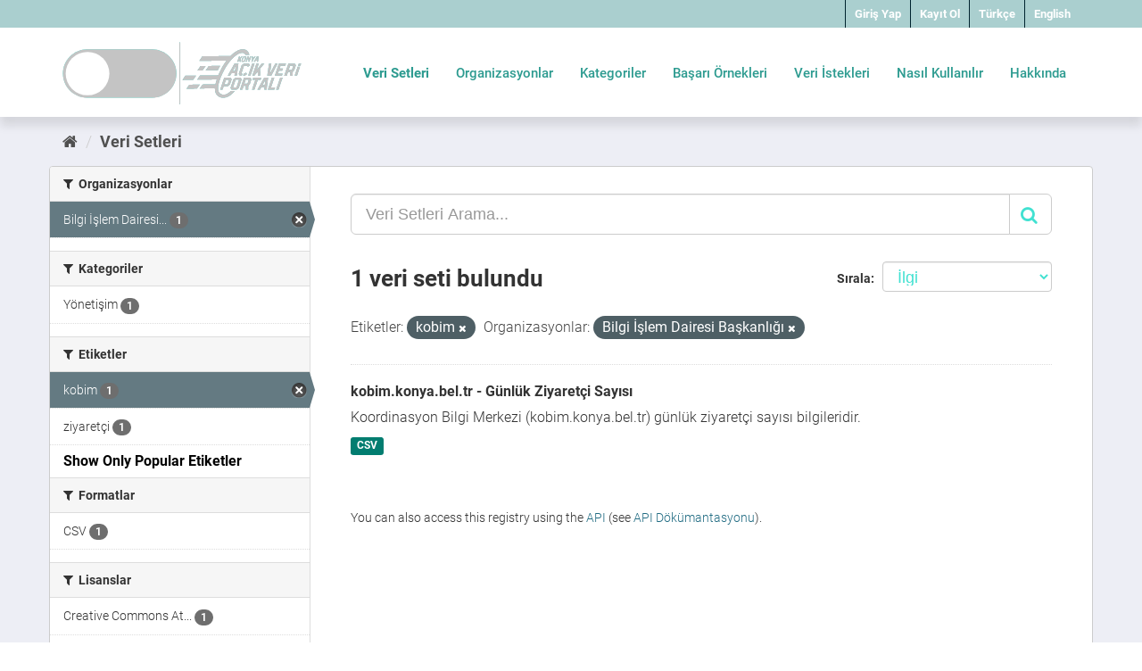

--- FILE ---
content_type: text/html; charset=utf-8
request_url: https://acikveri.konya.bel.tr/dataset/?_tags_limit=0&tags=kobim&organization=bilgi-islem-dairesi-baskanligi
body_size: 5215
content:
<!DOCTYPE html>
<!--[if IE 9]> <html lang="tr" class="ie9"> <![endif]-->
<!--[if gt IE 8]><!--> <html lang="tr"> <!--<![endif]-->
  <head>
    <meta charset="utf-8" />
      <meta name="generator" content="ckan 2.9.5" />
      <meta name="viewport" content="width=device-width, initial-scale=1.0">
    <title>Veri Seti - Konya Büyükşehir Belediyesi Açık Veri Platformu</title>

    
    <link rel="shortcut icon" href="/base/images/ckan.ico" />
    
    
      
      
      
      
    
    
    


    
      
      
    

    
    <link href="/webassets/base/a8f0260b_main.css" rel="stylesheet"/>
<link href="/webassets/ckanext-geoview/77c3ca23_geo-resource-styles.css" rel="stylesheet"/>
    
  </head>

  
  <body data-site-root="https://acikveri.konya.bel.tr/" data-locale-root="https://acikveri.konya.bel.tr/" >

    
    <div class="sr-only sr-only-focusable"><a href="#content">İçeriğe geç</a></div>
  

  
     
<link rel="stylesheet" href="/base/anasayfa/css/swiper/swiper-bundle.css">
<link rel="stylesheet" href="/base/anasayfa/css/custom.css?v=2.4">
<link rel="stylesheet" href="/base/anasayfa/font/acikveri/fonts.css">

 
<header class="account-masthead">
<!-- Global site tag (gtag.js) - Google Analytics -->
<script async src="https://www.googletagmanager.com/gtag/js?id=G-FSB38D2H79"></script>
<script>
  window.dataLayer = window.dataLayer || [];
  function gtag(){dataLayer.push(arguments);}
  gtag('js', new Date());
 
  gtag('config', 'G-FSB38D2H79');
</script>
<!-- Yandex.Metrika counter -->
<script type="text/javascript" >
   (function(m,e,t,r,i,k,a){m[i]=m[i]||function(){(m[i].a=m[i].a||[]).push(arguments)};
   m[i].l=1*new Date();k=e.createElement(t),a=e.getElementsByTagName(t)[0],k.async=1,k.src=r,a.parentNode.insertBefore(k,a)})
   (window, document, "script", "https://mc.yandex.ru/metrika/tag.js", "ym");
 
   ym(85800930, "init", {
        clickmap:true,
        trackLinks:true,
        accurateTrackBounce:true,
        webvisor:true
   });
</script>
<noscript><div><img src="https://mc.yandex.ru/watch/85800930" style="position:absolute; left:-9999px;" alt="" /></div></noscript>
<!-- /Yandex.Metrika counter -->

  <div class="container">
     
    <nav class="account not-authed ">
      <ul class="list-unstyled">
        
        <li><a href="/user/login">Giriş Yap</a></li>
        
        <li><a href="/user/register">Kayıt Ol</a></li>
         
         
        
 
 
   
    
      <li>
              <a href="/tr/dataset/?_tags_limit=0&amp;tags=kobim&amp;organization=bilgi-islem-dairesi-baskanligi" >Türkçe</a>
            </li>
    
      <li>
              <a href="/en/dataset/?_tags_limit=0&amp;tags=kobim&amp;organization=bilgi-islem-dairesi-baskanligi" >English</a>
            </li>
    
   
  
 
        
      </ul>
    </nav>
     
  </div>
</header>



<header>
    
  <div class="container" >
    <div class="main-menu-wrapper">
      <!--Mobil Menu Button-->
      <div class="mobil-menu-button-container">
        <span class="mdi mdi-menu burger-menu"></span>

      </div>
      <div class="logo-container">
        
        
        <a class="logo" href="/">
          
         
         
         <section class="site-logo-section">
          <img class="bottom" src="/base/anasayfa/img/logo/logo1.svg"  alt="Konya Büyükşehir Belediyesi Açık Veri Platformu" title="Konya Büyükşehir Belediyesi Açık Veri Platformu"/>
          <img class="top" src="/base/anasayfa/img/logo/logo2.svg"  alt="Konya Büyükşehir Belediyesi Açık Veri Platformu" title="Konya Büyükşehir Belediyesi Açık Veri Platformu"/>
        </section>
        
          
          
        </a>
        
        
        
        

      </div>
      <div class="main-menu-container">
        
       <ul class="main-menu-list">
          
  <li class="active"><a href="/dataset/">Veri Setleri</a></li><li><a href="/organization/">Organizasyonlar</a></li><li><a href="/group/">Kategoriler</a></li><li><a href="/showcase">Başarı Örnekleri</a></li><li><a href="/datarequest">Veri İstekleri</a></li>

          <li id="menu_userGuide"><a href="/tr/user-guide">Nasıl Kullanılır</a></li>
  <li id="menu_about"><a href="/tr/about">Hakkında</a></li>
        </ul>
        
  
      </div>

    </div>
  </div>

  <!--Mobil Menu Content-->
  <div class="mobil-menu-wrapper">

    <div class="mobil-menu-content">
      
     <ul class="mobil-menu-list">
         <li class="active"><a href="/dataset/">Veri Setleri</a></li><li><a href="/organization/">Organizasyonlar</a></li><li><a href="/group/">Kategoriler</a></li><li><a href="/showcase">Başarı Örnekleri</a></li> 
          <li><a href="/tr/user-guide">Nasıl Kullanılır</a></li>
  <li id="menu_about"><a href="/tr/about">Hakkında</a></li>
     </ul>
       

    </div>
    <span class="mdi mdi-close burger-menu-close"></span>
    <div class="mobil-menu-btn-container">
      <a href="/tr/user/register" class="btn btn-md brand-btn">Kayıt Ol</button></a>
      <a href="/tr/user/login" class="btn btn-md brand-str-btn">Giriş Yap</button></a>

    </div>

  </div>

</header>



  
    <div class="main">
      <div id="content" class="container">
        
          
            <div class="flash-messages">
              
                
              
            </div>
          

          
            <div class="toolbar" role="navigation" aria-label="Breadcrumb">
              
                
                  <ol class="breadcrumb">
                    
<li class="home"><a href="/" aria-label="Ana Sayfa"><i class="fa fa-home"></i><span> Ana Sayfa</span></a></li>
                    
  <li class="active"><a href="/dataset/">Veri Setleri</a></li>

                  </ol>
                
              
            </div>
          

          <div class="row wrapper">
            
            
            

            
              <aside class="secondary col-sm-3">
                
                
  <div class="filters">
    <div>
      
        

    
    
	
	    
	    
		<section class="module module-narrow module-shallow">
		    
			<h2 class="module-heading">
			    <i class="fa fa-filter"></i>
			    
			    Organizasyonlar
			</h2>
		    
		    
			
			    
				<nav aria-label="Organizasyonlar">
				    <ul class="list-unstyled nav nav-simple nav-facet">
					
					    
					    
					    
					    
					    <li class="nav-item active">
						<a href="/dataset/?_tags_limit=0&amp;tags=kobim" title="Bilgi İşlem Dairesi Başkanlığı">
						    <span class="item-label">Bilgi İşlem Dairesi...</span>
						    <span class="hidden separator"> - </span>
						    <span class="item-count badge">1</span>
						</a>
					    </li>
					
				    </ul>
				</nav>

				<p class="module-footer">
				    
					
				    
				</p>
			    
			
		    
		</section>
	    
	
    

      
        

    
    
	
	    
	    
		<section class="module module-narrow module-shallow">
		    
			<h2 class="module-heading">
			    <i class="fa fa-filter"></i>
			    
			    Kategoriler
			</h2>
		    
		    
			
			    
				<nav aria-label="Kategoriler">
				    <ul class="list-unstyled nav nav-simple nav-facet">
					
					    
					    
					    
					    
					    <li class="nav-item">
						<a href="/dataset/?_tags_limit=0&amp;tags=kobim&amp;organization=bilgi-islem-dairesi-baskanligi&amp;groups=yonetisim" title="">
						    <span class="item-label">Yönetişim</span>
						    <span class="hidden separator"> - </span>
						    <span class="item-count badge">1</span>
						</a>
					    </li>
					
				    </ul>
				</nav>

				<p class="module-footer">
				    
					
				    
				</p>
			    
			
		    
		</section>
	    
	
    

      
        

    
    
	
	    
	    
		<section class="module module-narrow module-shallow">
		    
			<h2 class="module-heading">
			    <i class="fa fa-filter"></i>
			    
			    Etiketler
			</h2>
		    
		    
			
			    
				<nav aria-label="Etiketler">
				    <ul class="list-unstyled nav nav-simple nav-facet">
					
					    
					    
					    
					    
					    <li class="nav-item active">
						<a href="/dataset/?_tags_limit=0&amp;organization=bilgi-islem-dairesi-baskanligi" title="">
						    <span class="item-label">kobim</span>
						    <span class="hidden separator"> - </span>
						    <span class="item-count badge">1</span>
						</a>
					    </li>
					
					    
					    
					    
					    
					    <li class="nav-item">
						<a href="/dataset/?_tags_limit=0&amp;tags=kobim&amp;organization=bilgi-islem-dairesi-baskanligi&amp;tags=ziyaret%C3%A7i" title="">
						    <span class="item-label">ziyaretçi</span>
						    <span class="hidden separator"> - </span>
						    <span class="item-count badge">1</span>
						</a>
					    </li>
					
				    </ul>
				</nav>

				<p class="module-footer">
				    
					<a href="/dataset/?tags=kobim&amp;organization=bilgi-islem-dairesi-baskanligi" class="read-more">Show Only Popular Etiketler</a>
				    
				</p>
			    
			
		    
		</section>
	    
	
    

      
        

    
    
	
	    
	    
		<section class="module module-narrow module-shallow">
		    
			<h2 class="module-heading">
			    <i class="fa fa-filter"></i>
			    
			    Formatlar
			</h2>
		    
		    
			
			    
				<nav aria-label="Formatlar">
				    <ul class="list-unstyled nav nav-simple nav-facet">
					
					    
					    
					    
					    
					    <li class="nav-item">
						<a href="/dataset/?_tags_limit=0&amp;tags=kobim&amp;organization=bilgi-islem-dairesi-baskanligi&amp;res_format=CSV" title="">
						    <span class="item-label">CSV</span>
						    <span class="hidden separator"> - </span>
						    <span class="item-count badge">1</span>
						</a>
					    </li>
					
				    </ul>
				</nav>

				<p class="module-footer">
				    
					
				    
				</p>
			    
			
		    
		</section>
	    
	
    

      
        

    
    
	
	    
	    
		<section class="module module-narrow module-shallow">
		    
			<h2 class="module-heading">
			    <i class="fa fa-filter"></i>
			    
			    Lisanslar
			</h2>
		    
		    
			
			    
				<nav aria-label="Lisanslar">
				    <ul class="list-unstyled nav nav-simple nav-facet">
					
					    
					    
					    
					    
					    <li class="nav-item">
						<a href="/dataset/?_tags_limit=0&amp;tags=kobim&amp;organization=bilgi-islem-dairesi-baskanligi&amp;license_id=cc-by" title="Creative Commons Attribution 3.0">
						    <span class="item-label">Creative Commons At...</span>
						    <span class="hidden separator"> - </span>
						    <span class="item-count badge">1</span>
						</a>
					    </li>
					
				    </ul>
				</nav>

				<p class="module-footer">
				    
					
				    
				</p>
			    
			
		    
		</section>
	    
	
    

      
    </div>
    <a class="close no-text hide-filters"><i class="fa fa-times-circle"></i><span class="text">close</span></a>
  </div>

              </aside>
            

            
              <div class="primary col-sm-9 col-xs-12" role="main">
                
                
  <section class="module">
    <div class="module-content">
      
        
      
      
        
        
        







<form id="dataset-search-form" class="search-form" method="get" data-module="select-switch">

  
    <div class="input-group search-input-group">
      <input aria-label="Veri Setleri Arama..." id="field-giant-search" type="text" class="form-control input-lg" name="q" value="" autocomplete="off" placeholder="Veri Setleri Arama...">
      
      <span class="input-group-btn">
        <button class="btn btn-default btn-lg" type="submit" value="search" aria-label="Gönder">
          <i class="fa fa-search"></i>
        </button>
      </span>
      
    </div>
  

  
    <span>
  
  

  
  
  
  <input type="hidden" name="tags" value="kobim" />
  
  
  
  
  
  <input type="hidden" name="organization" value="bilgi-islem-dairesi-baskanligi" />
  
  
  
  </span>
  

  
    
      <div class="form-select form-group control-order-by">
        <label for="field-order-by">Sırala</label>
        <select id="field-order-by" name="sort" class="form-control">
          
            
              <option value="score desc, metadata_modified desc" selected="selected">İlgi</option>
            
          
            
              <option value="title_string asc">İsme Göre Artan</option>
            
          
            
              <option value="title_string desc">İsme Göre Azalan</option>
            
          
            
              <option value="metadata_modified desc">Son Düzenlenen</option>
            
          
            
              <option value="views_recent desc">Popüler</option>
            
          
        </select>
        
        <button class="btn btn-default js-hide" type="submit">Git</button>
        
      </div>
    
  

  
    
      <h1>

  
  
  
  

1 veri seti bulundu</h1>
    
  

  
    
      <p class="filter-list">
        
          
          <span class="facet">Etiketler:</span>
          
            <span class="filtered pill">kobim
              <a href="/dataset/?_tags_limit=0&amp;organization=bilgi-islem-dairesi-baskanligi" class="remove" title="Sil"><i class="fa fa-times"></i></a>
            </span>
          
        
          
          <span class="facet">Organizasyonlar:</span>
          
            <span class="filtered pill">Bilgi İşlem Dairesi Başkanlığı
              <a href="/dataset/?_tags_limit=0&amp;tags=kobim" class="remove" title="Sil"><i class="fa fa-times"></i></a>
            </span>
          
        
      </p>
      <a class="show-filters btn btn-default">Sonuçları Filtrele</a>
    
  

</form>




      
      
        

  
    <ul class="dataset-list list-unstyled">
    	
	      
	        






  <li class="dataset-item">
    
      <div class="dataset-content">
        
          <h2 class="dataset-heading">
            
              
            
            
		<a href="/dataset/kobim-konya-bel-tr-gunluk-ziyaretci-sayisi">kobim.konya.bel.tr - Günlük Ziyaretçi Sayısı</a>
            
            
              
              

            
          </h2>
        
        
          
        
        
          
            <div>Koordinasyon Bilgi Merkezi (kobim.konya.bel.tr) günlük ziyaretçi sayısı bilgileridir.</div>
          
        
      </div>
      
        
          
            <ul class="dataset-resources list-unstyled">
              
                
                <li>
                  <a href="/dataset/kobim-konya-bel-tr-gunluk-ziyaretci-sayisi" class="label label-default" data-format="csv">CSV</a>
                </li>
                
              
            </ul>
          
        
      
    
  </li>

	      
	    
    </ul>
  

      
    </div>

    
      
    
  </section>

  
    <section class="module">
      <div class="module-content">
        
          <small>
            
            
            
          You can also access this registry using the <a href="/api/3">API</a> (see <a href="http://docs.ckan.org/en/2.9/api/">API Dökümantasyonu</a>).
          </small>
        
      </div>
    </section>
  

              </div>
            
          </div>
        
      </div>
    </div>
  
    


 
<footer class="footer-16371">
   <div class="container">
      <div class="row justify-content-center">
         <div class="col text-center">
            <div class="footer-site-logo mb-4">
			<img alt="Konya Buyukşehir Belediyesi Açık Veri Portalı" style=" width:250px;" src="/base/anasayfa/img/content/kbb_benimsehrim.png">
               
               <p>Bilgi İşlem Dairesi Başkanlığı
               </p>
               
            </div>
            <ul class="list-unstyled nav-links mb-5">
               <li><a href="/tr/faq">SSS</a></li>
               <li><a href="/tr/contact">İletişim</a></li>
               <li><a href="/tr/datarequest">Veri İsteği</a></li>
               <li><a href="/tr/showcase">Başarı Hikayeleri</a></li>
               <li>
                  <a target="_blank" href="/base/Acik Veri Stratejisi El Kitabi.pdf">Açık Veri Stratejisi</a>
                  
               </li>
               <li><a href="/tr/privacy_policy">Gizlilik Politikası</a></li>
               <li><a href="/tr/terms-of-use">Kullanım Koşulları</a></li>
               <li><a href="/tr/license">Lisans</a></li>
            </ul>
            <div class="social mb-4">
               <h3> Bağlantıda Kalalım </h3>
               <ul class="list-unstyled">
                  <li class="tw"><a href="https://twitter.com/konyabuyuksehir"><span class="icon-twitter"></span></a></li>
                  <li class="in"><a href="https://www.instagram.com/konyabuyuksehir/"><span class="icon-instagram"></span></a></li>
                  <li class="fb"><a href="https://www.facebook.com/konyabuyuksehir"><span class="icon-facebook"></span></a></li>
                  <li class="you"><a href="https://www.youtube.com/channel/UC_4nHId6II3WyrS2dVxOxbA"><span class="icon-youtube"></span></a></li>
                  
                  
                   
               </ul>
            </div>
            <div class="copyright">
               <p class="mb-0">
                  <img alt="Creative Commons Lisansı" style=" width:65px;" src="/base/images/cc_logo_white.png?v=1.0">
            
            <div class="row justify-content-center">
               
               <p style=" margin-bottom: 0; text-align: center;">Bu site altında yer alan tüm materyaller aksi belirtilmedikçe <a rel="license" href="http://creativecommons.org/licenses/by/4.0/" target="_blank" style="color:#fff;font-weight:700;"> Creative Commons Atıf 4.0 Uluslararası Lisansı</a> ile <a target="_blank" style="color:#fff;font-weight:700;" href="https://www.Konya.bel.tr">Konya Büyükşehir Belediyesi</a> tarafından lisanslanmıştır.</p>
               
            </div>
            <div class="row justify-content-center">
               <a href="https://ckan.org/" target="_blank"  > <img alt="" src="/base/anasayfa/img/logo/ckan-seeklogo-com.svg" class="img"></a>
            </div>
            </p>
			</div>
         </div>
      </div>
   </div>
   </div>
   
   
   
   <div id="overlay"></div>
   <div id="modal-overlay"></div>
   
</footer>

  
  
  
  
    
  
  
    

      

    
    
    <link href="/webassets/vendor/f3b8236b_select2.css" rel="stylesheet"/>
<link href="/webassets/vendor/0b01aef1_font-awesome.css" rel="stylesheet"/>
    <script src="/webassets/vendor/d8ae4bed_jquery.js" type="text/javascript"></script>
<script src="/webassets/vendor/b9b6193e_vendor.js" type="text/javascript"></script>
<script src="/webassets/vendor/580fa18d_bootstrap.js" type="text/javascript"></script>
<script src="/webassets/base/15a18f6c_main.js" type="text/javascript"></script>
<script src="/webassets/base/266988e1_ckan.js" type="text/javascript"></script>
<script src="/webassets/base/cd2c0272_tracking.js" type="text/javascript"></script>
  </body>
</html>

--- FILE ---
content_type: text/css; charset=utf-8
request_url: https://acikveri.konya.bel.tr/base/anasayfa/css/custom.css?v=2.4
body_size: 10441
content:
 @import url("materialdesignicons.min.css");
 @import url("fonts/icomoon/style.css");
 
 .brand-btn {
     border-radius: 5px;
     background-color: #0069cc;
     color: #fff;
}
 .module-narrow .nav {
     display: block;
}
 .brand-btn:hover {
     box-shadow: 0 4px 20px 0 rgba(0, 0, 0, 0.1);
     color: #fff;
}
 .brand-str-btn:hover {
     box-shadow: 0 4px 20px 0 rgba(0, 0, 0, 0.1);
     color: #0069cc;
}
 .brand-str-btn {
     background-color: #fff;
     border-radius: 5px;
     border: 1px solid #0069cc;
     color: #0069cc;
}
 #overlay, #modal-overlay {
     position: fixed;
     width: 100%;
     height: 100%;
     top: 0;
     left: 0;
     background: #000;
     opacity: 0.5;
     display: none;
     z-index: 99;
}
 #overlay.active, #modal-overlay.active {
     display: block;
}
 #modal-overlay {
     z-index: 101;
}
 @keyframes menu-open {
     0% {
         width: 45%;
    }
     100% {
         width: 66%;
    }
}
 @keyframes menu-close {
     0% {
         width: 66%;
    }
     100% {
         width: 45%;
    }
}
/* Extra small devices (portrait phones, less than 576px)*/
 @media (max-width: 319.98px) {
     .wrapper:before {
         background-image: url(../img/logo/logo.svg);
         background-size: 16rem 5rem;
         width: 16rem;
         height: 5rem;
         content: "";
         display: block;
         margin-top: 5rem;
    }
     .wrapper:after {
         content: "Ekran Çözünürlüğünüz Desteklenmiyor.";
         display: flex;
         flex-wrap: wrap;
         align-content: center;
         font-size: 1.5rem;
         text-align: center;
         margin-top: 2rem;
         font-weight: 600;
    }
     header, main, footer {
         display: none;
    }
}
 @media (min-width: 320px) and (max-width: 577.98px) {
     .footer-menu {
         flex-direction: column;
         align-items: center;
    }
     .footer-menu a {
         padding: 10px;
    }
     footer {
         height: auto !important;
    }
     .bg-brand-color {
         background-color: #0069cc;
    }
     header .main-menu-container {
         display: none;
    }
     header .main-menu-container, .main-menu-login {
         display: none;
    }
     header .burger-menu {
         padding-left: 16px;
    }
     header .main-menu-wrapper {
         display: block;
         align-items: center;
         width: 100%;
    }
     header .mobil-menu-wrapper {
         position: fixed;
         display: none;
         z-index: 9999999999;
         background-color: #fff;
         animation-duration: 0.8s;
         animation-name: menu-open;
         height: 100%;
         width: 66%;
    }
     header .mobil-menu-wrapper.active {
         display: block;
    }
     header .mobil-menu-btn-container {
         display: flex;
         justify-content: space-evenly;
    }
     header .mobil-menu-content {
         margin-top: 100px;
    }
     header .mobil-menu-list li {
         border-bottom: 1px solid #d4d0d0;
         margin-bottom: 15px;
    }
     header .mobil-menu-wrapper span {
         right: 0px;
         position: absolute;
         top: 0px;
         background-color: #0069cc;
         font-size: 2rem;
         color: #fff;
         opacity: 0.8;
         height: 100px;
    }
     header .mobil-menu-wrapper span::before {
         margin-top: 45px;
    }
     header .mobil-menu-list li a {
         font-family: Roboto;
         font-size: 1rem;
         font-weight: 600;
         font-stretch: normal;
         font-style: normal;
         line-height: normal;
         letter-spacing: normal;
         color: #404040;
         text-decoration: none;
         display: inline-block;
         padding-bottom: 15px;
         width: 100%;
    }
     header .logo-container {
         display: inline-block;
         text-align: center;
         width: 92%;
         position: absolute;
         top: 4px;
    }
     header .logo-container img {
         width: 130px;
         margin-top: 15px;
    }
     header .mobil-menu-list {
         list-style: none;
    }
     header .mobil-menu-content-container, .mobil-menu-button-container {
         display: block;
         position: absolute;
         top: 15px;
    }
     body>header {
         max-height: 80px;
         min-height: 80px;
         width: 100%;
         display: flex;
    }
     .main-menu-container {
         display: none;
    }
     header .mobil-menu-button-container span {
         font-size: 2.1rem;
         color: #0d65d8 
    }
     .organization-group, .dataset-group {
         display: flex;
         position: relative;
         width: 50%;
    }
     .organization-group a {
         height: 62px;
         object-fit: contain;
         border-radius: 25px;
         box-shadow: 0 2px 10px 0 rgba(0, 0, 0, 0.1);
         background-color: #edeef5;
         width: 100%;
         display: block;
         text-align: center;
         text-decoration: none;
         cursor: pointer;
    }
     .dataset-group a {
         height: 62px;
         object-fit: contain;
         border-radius: 25px;
         box-shadow: 0 2px 10px 0 rgba(0, 0, 0, 0.1);
         background-color: #edeef5;
         width: 100%;
         display: block;
         text-align: center;
         text-decoration: none;
         cursor: pointer;
    }
     .organization-group {
         margin-right: 18px;
    }
     .organization-number, .organization-text, .dataset-number, .dataset-text {
         display: block;
         width: 100%;
         font-family: Roboto;
         font-size: 14px;
         font-weight: 600;
         font-stretch: normal;
         font-style: normal;
         letter-spacing: normal;
         color: #2c978c;
    }
     .organization-number, .dataset-number {
         font-size: 25px;
         margin-bottom: -3px;
    }
     .slide-btn-container {
         margin-top: 17px;
         display: flex;
    }
     .swiper-button-prev, .swiper-button-next {
    }
    .swiper-button-prev, .swiper-container-rtl .swiper-button-next {
         left: auto;
         right: 50px;
    }
    .swiper-button-prev, .swiper-button-next {
         top: 85%;
    }
     .home-page-white-content-wrapper {
         height: 100%;
         background-color: #f9f9f9;
         width: 100%;
         position: relative;
         z-index: 999;
         margin-top: 0px;
    }
     .swiper-pagination-fraction, .swiper-pagination-custom, .swiper-container-horizontal>.swiper-pagination-bullets {
         bottom: -3px;
         width: 100%;
    }
     .swiper-slide {
         padding-top: 18px !important; 
     padding-bottom: 18px;
    }
     .home-page-slider-wrapper>.container>.swiper-container>.swiper-pagination-bullets {
         position:absolute;
    }
     .swiper-pagination-bullet {
         cursor: pointer;
         width: 20px;
         height: 20px;
         display: inline-block;
         border-radius: 100%;
         background: #2d9b90;
         opacity: 1;
    }
     .swiper-pagination-bullet-active {
         opacity: 1;
         background: #fff;
        /*border: 3px solid #d8d8d8;
         */
         box-shadow: 0 10px 10px 0 rgba(0, 0, 0, 0.2);
    }
     .home-page-search-wrapper {
         position: absolute;
         right: 3px;
         top: 25px;
         width: 98%;
         z-index: 9999;
    }
     .search-input::-webkit-input-placeholder {
        /* Edge */
         font-family: Roboto;
         font-size: 18px;
         font-weight: 500;
         font-stretch: normal;
         font-style: normal;
         line-height: normal;
         letter-spacing: normal;
         color: #b0b0b0;
         padding-left: 10px;
    }
     .search-input:-ms-input-placeholder {
        /* Internet Explorer 10-11 */
         font-family: Roboto;
         font-size: 18px;
         font-weight: 500;
         font-stretch: normal;
         font-style: normal;
         line-height: normal;
         letter-spacing: normal;
         color: #b0b0b0;
         padding-left: 10px;
    }
     .search-input::placeholder {
         font-family: Roboto;
         font-size: 18px;
         font-weight: 500;
         font-stretch: normal;
         font-style: normal;
         line-height: normal;
         letter-spacing: normal;
         color: #b0b0b0;
         padding-left: 10px;
    }
     .search-input {
         padding: 14px;
         height: 39px;
    }
     .organization-group, .dataset-group {
         display: flex;
         position: relative;
         width: 50%;
    }
     .home-page-slider-wrapper {
         min-height: 412px;
         background-color: #AACFCF;
         width: 100%;
         background-size: cover;
    }
     .footer-14398 {
         background: url('../img/slider/home/background.svg') no-repeat;
         width: 100%;
         background-size: cover;
    }
     .swiper-container {
         width: 100%;
         height: 525px;
    }
     .slide-one-img, .slide-two-img {
         width: 142px;
    }
    /*#endregion*/
}
 @media(min-width:320px) and (max-width:395px) {
     header .logo-container img {
         width: 130px;
         margin-top: 15px;
         margin-left: 25px;
    }
}
 @media (min-width:320px) and (max-width:478px) {
     header .logo-container {
         display: inline-block;
         text-align: center;
         position: absolute;
    }
     header .logo-container img {
         width: 130px;
         margin-top: 15px;
    }
}
 @media (min-width: 576px) and (max-width: 767.98px) {
     .bg-brand-color {
         background-color: #0069cc;
    }
     header .burger-menu {
         padding-left: 16px;
    }
     header .main-menu-wrapper {
         display: block;
         align-items: center;
         width: 100%;
    }
     .container {
         max-width: 100%;
    }
     header .mobil-menu-wrapper {
         position: fixed;
         display: none;
         z-index: 999;
         background-color: #fff;
         animation-duration: 0.8s;
         animation-name: menu-open;
         height: 100%;
         width: 66%;
    }
     header .mobil-menu-wrapper.active {
         display: block;
    }
     header .mobil-menu-btn-container {
         display: flex;
         justify-content: space-evenly;
    }
     header .mobil-menu-content {
         margin-top: 100px;
    }
     header .mobil-menu-list li {
         border-bottom: 1px solid #d4d0d0;
         margin-bottom: 15px;
    }
     header .mobil-menu-wrapper span {
         right: 0px;
         position: absolute;
         top: 0px;
         background-color: #0069cc;
         font-size: 2rem;
         color: #fff;
         opacity: 0.8;
         height: 100px;
    }
     header .mobil-menu-wrapper span::before {
         margin-top: 45px;
    }
     header .mobil-menu-list li a {
         font-family: Roboto;
         font-size: 1rem;
         font-weight: 600;
         font-stretch: normal;
         font-style: normal;
         line-height: normal;
         letter-spacing: normal;
         color: #404040;
         text-decoration: none;
         display: inline-block;
         padding-bottom: 15px;
         width: 100%;
    }
     header .logo-container {
         display: inline-block;
         text-align: center;
         width: 95%;
    }
     header .logo-container img {
         width: 138px;
         margin-top: 15px;
    }
     header .mobil-menu-list {
         list-style: none;
    }
     header .mobil-menu-content-container, .mobil-menu-button-container {
         display: block;
         position: absolute;
    }
     body>header {
         max-height: 80px;
         min-height: 80px;
         width: 100%;
         display: flex;
    }
     .main-menu-container {
         display: none;
    }
     header .mobil-menu-button-container span {
         font-size: 2.1rem;
         color: #0d65d8 
    }
    /*#region Home Page Slide*/
     .organization-group, .dataset-group {
         display: flex;
         position: relative;
         width: 50%;
    }
     .organization-group a{
         height: 62px;
         object-fit: contain;
         border-radius: 25px;
         box-shadow: 0 2px 10px 0 rgba(0, 0, 0, 0.1);
         background-color: #edeef5 ;
         width: 100%;
         display: block;
         text-align: center;
         text-decoration: none;
         cursor: pointer;
    }
     .dataset-group a {
         height: 62px;
         object-fit: contain;
         border-radius: 25px;
         box-shadow: 0 2px 10px 0 rgba(0, 0, 0, 0.1);
         background-color: #edeef5;
         width: 100%;
         display: block;
         text-align: center;
         text-decoration: none;
         cursor: pointer;
    }
     .organization-group {
         margin-right: 37px;
         ;
    }
     .organization-number, .organization-text, .dataset-number, .dataset-text {
         display: block;
         width: 100%;
         font-family: Roboto;
         font-size: 14px;
         font-weight: 600;
         font-stretch: normal;
         font-style: normal;
         letter-spacing: normal;
         color: #2c978c;
    }
     .organization-number, .dataset-number {
         font-size: 25px;
         margin-bottom: -3px;
    }
     .slide-btn-container {
         margin-top: 17px;
         display: flex;
    }
     .swiper-button-prev, .swiper-button-next {
    }
     .swiper-button-prev, .swiper-container-rtl .swiper-button-next {
         left: auto;
         right: 50px;
    }
     .swiper-button-prev, .swiper-button-next {
         top: 85%;
    }
     .swiper-pagination-fraction, .swiper-pagination-custom, .swiper-container-horizontal>.swiper-pagination-bullets {
         bottom: 0px;
         width: 100%;
    }
     .home-page-slider-wrapper>.container>.swiper-container>.swiper-pagination-bullets {
         position:absolute;
    }
     .swiper-slide {
             padding-top: 20px !important;
     padding-bottom: 20px;
    }
     .swiper-pagination-bullet {
         cursor: pointer;
         width: 20px;
         height: 20px;
         display: inline-block;
         border-radius: 100%;
         background: #2d9b90;
         opacity: 1;
    }
     .swiper-pagination-bullet-active {
         opacity: 1;
         background: #fff;
        /*border: 3px solid #d8d8d8;
         */
         box-shadow: 0 10px 10px 0 rgba(0, 0, 0, 0.2);
    }
     .home-page-search-wrapper {
         position: absolute;
         right: 6px;
         top: 25px;
         width: 98%;
         z-index: 9999;
    }
     .search-input::-webkit-input-placeholder {
        /* Edge */
         font-family: Roboto;
         font-size: 18px;
         font-weight: 500;
         font-stretch: normal;
         font-style: normal;
         line-height: normal;
         letter-spacing: normal;
         color: #b0b0b0;
         padding-left: 10px;
    }
     .search-input:-ms-input-placeholder {
        /* Internet Explorer 10-11 */
         font-family: Roboto;
         font-size: 18px;
         font-weight: 500;
         font-stretch: normal;
         font-style: normal;
         line-height: normal;
         letter-spacing: normal;
         color: #b0b0b0;
         padding-left: 10px;
    }
     .search-input::placeholder {
         font-family: Roboto;
         font-size: 18px;
         font-weight: 500;
         font-stretch: normal;
         font-style: normal;
         line-height: normal;
         letter-spacing: normal;
         color: #b0b0b0;
         padding-left: 10px;
    }
     .search-input {
         padding: 14px;
         height: 39px;
    }
     .organization-group, .dataset-group {
         display: flex;
         position: relative;
         width: 50%;
    }
     .home-page-slider-wrapper {
         min-height: 354px;
         background-color: #AACFCF;
         width: 100%;
    }
     .footer-14398 {
         background: url('../img/slider/home/background.svg') no-repeat;
         width: 100%;
         background-size: cover;
    }
     .swiper-container {
         width: 100%;
         height: 370px;
    }
}
 @media (min-width: 768px) and (max-width: 991.98px) {
     .home-page-content-footer {
         text-align: center;
    }
     .swiper-slide {
             padding-top: 20px;
     padding-bottom: 20px;
    }
     .bg-brand-color {
         background-color: #0069cc;
    }
     .mobil-menu-wrapper {
         display: none;
    }
     .mobil-menu-button-container {
         display: none;
    }
     header .main-menu-container {
         display: flex;
    }
     .container {
         max-width: 100%;
    }
     body>header {
         max-height: 80px;
         min-height: 80px;
         width: 100%;
         display: flex;
    }
     header .container {
         display: flex;
         justify-content: center;
    }
     header .main-logo-img {
         width: 93%;
    }
     header .logo-container {
         width: 28%;
    }
     header .main-menu-list {
         padding-left: 0px;
    }
     header .main-menu-list li {
        /* margin-right: 3px;*/
    }
     header .main-menu-list li:hover {
    }
     header .main-menu-list li:hover a {
         color: #41e1d1;
    }
     header .main-menu-list li:last-child::after {
         height: 25px;
         width: 1px;
         position: absolute;
         display: inline-block;
         margin-left: 10px;
    }
     header .main-menu-list li a {
         font-family: Roboto;
         font-size: 0.8rem;
         font-weight: 500;
         font-stretch: normal;
         font-style: normal;
         line-height: normal;
         letter-spacing: normal;
         color:#2d9b90;
         text-decoration: none;
         display: block;
         padding: 3px 5px;
    }
     header .main-menu-list li.active a {
         font-size: 0.8rem;
         font-weight: 600;
         font-stretch: normal;
         font-style: normal;
         line-height: normal;
         letter-spacing: normal;
         color: #2d9b90;
         display: block;
         padding: 3px 5px;
    }
     header .main-menu-list li.active {
    }
     .main-login-img {
         width: 60%;
    }
     header .main-menu-list {
         margin-right: 15px;
    }
     .organization-group, .dataset-group {
         display: flex;
         position: relative;
         width: 50%;
    }
     .organization-group a{
         height: 62px;
         object-fit: contain;
         border-radius: 25px;
         box-shadow: 0 2px 10px 0 rgba(0, 0, 0, 0.1);
         background-color: #edeef5 ;
         width: 100%;
         display: block;
         text-align: center;
         text-decoration: none;
         cursor: pointer;
    }
     .dataset-group a {
         height: 62px;
         object-fit: contain;
         border-radius: 25px;
         box-shadow: 0 2px 10px 0 rgba(0, 0, 0, 0.1);
         background-color: #edeef5;
         width: 100%;
         display: block;
         text-align: center;
         text-decoration: none;
         cursor: pointer;
    }
     .organization-group {
         margin-right: 37px;
    }
     .organization-number, .organization-text, .dataset-number, .dataset-text {
         display: block;
         width: 100%;
         font-family: Roboto;
         font-size: 14px;
         font-weight: 600;
         font-stretch: normal;
         font-style: normal;
         letter-spacing: normal;
         color: #2c978c;
    }
     .organization-number, .dataset-number {
         font-size: 25px;
         margin-bottom: -3px;
    }
     .slide-btn-container {
         margin-top: 17px;
         display: flex;
    }
     .swiper-button-prev, .swiper-button-next {
    }
     .swiper-button-prev, .swiper-container-rtl .swiper-button-next {
         left: auto;
         right: 50px;
    }
     .swiper-button-prev, .swiper-button-next {
         top: 85%;
    }
     .home-page-slider-wrapper>div.container>div.swiper-container.swiper-container-horizontal>.swiper-pagination-bullets {
         bottom: 0px;
         width: 100%;
    }
     .home-page-slider-wrapper>.container>.swiper-container>.swiper-pagination-bullets {
         position:absolute;
    }
     .swiper-pagination-fraction, .swiper-pagination-custom, .swiper-container-horizontal>.swiper-pagination-bullets {
         bottom: 10px;
         left: -34px;
         width: 100%;
    }
     .swiper-pagination-bullet {
         cursor: pointer;
         width: 20px;
         height: 20px;
         display: inline-block;
         border-radius: 100%;
         background: #2d9b90;
         opacity: 1;
    }
     .swiper-pagination-bullet-active {
         opacity: 1;
         background: #fff;
         box-shadow: 0 10px 10px 0 rgba(0, 0, 0, 0.2);
    }
     .home-page-search-wrapper {
         position: absolute;
         right: 6px;
         top: 25px;
         width: 98%;
         z-index: 9999;
    }
     .search-input::-webkit-input-placeholder {
        /* Edge */
         font-family: Roboto;
         font-size: 18px;
         font-weight: 500;
         font-stretch: normal;
         font-style: normal;
         line-height: normal;
         letter-spacing: normal;
         color: #b0b0b0;
         padding-left: 10px;
    }
     .search-input:-ms-input-placeholder {
        /* Internet Explorer 10-11 */
         font-family: Roboto;
         font-size: 18px;
         font-weight: 500;
         font-stretch: normal;
         font-style: normal;
         line-height: normal;
         letter-spacing: normal;
         color: #b0b0b0;
         padding-left: 10px;
    }
     .search-input::placeholder {
         font-family: Roboto;
         font-size: 18px;
         font-weight: 500;
         font-stretch: normal;
         font-style: normal;
         line-height: normal;
         letter-spacing: normal;
         color: #b0b0b0;
         padding-left: 10px;
    }
     .search-input {
         padding: 14px;
         height: 42px;
    }
     .organization-group, .dataset-group {
         display: flex;
         position: relative;
         width: 50%;
    }
     .home-page-slider-wrapper {
         min-height: 450px;
         background-color: #AACFCF;
         width: 100%;
    }
     .footer-14398 {
         background: url('../img/slider/home/background.svg') no-repeat;
         width: 100%;
         background-size: cover;
    }
     .swiper-container {
         height: 463px;
    }
     .slide-one-img, .slide-two-img {
         width: 32%;
         margin-left: 0;
    }
}
 @media (min-width: 992px) and (max-width: 1199.98px) {
     .mobil-menu-wrapper {
         display: none;
    }
     body>header {
         max-height: 100px;
         min-height: 100px;
         width: 100%;
         display: flex;
    }
     header .container {
         display: flex;
         justify-content: center;
    }
     header .main-logo-img {
         width: 100%;
    }
     header .logo-container {
         width: 26%;
    }
     header .main-menu-container {
         display: flex;
    }
     header .main-menu-list {
         padding-left: 0px;
    }
     header .main-menu-list li {
         padding: 6px 10px;
        /* margin-right: 3px;*/
    }
     header .main-menu-list li:hover {
    }
     header .main-menu-list li:hover a {
         color: #41e1d1;
    }
     header .main-menu-list li:last-child::after {
    }
     header .main-menu-list li a {
         font-family: Roboto;
         font-size: 0.8rem;
         font-weight: 500;
         font-stretch: normal;
         font-style: normal;
         line-height: normal;
         letter-spacing: normal;
         color:#2d9b90;
         text-decoration: none;
    }
     header .main-menu-list li.active a {
         font-size: 0.8rem;
         font-weight: 600;
         font-stretch: normal;
         font-style: normal;
         line-height: normal;
         letter-spacing: normal;
         color: #2d9b90;
    }
     header .main-menu-list li.active {
    }
     .main-login-img {
         width: 80%;
    }
     header .main-menu-list {
         margin-right: 30px;
    }
     header .main-menu-container {
         display: flex;
    }
     header .mobil-menu-content-container, .mobil-menu-button-container {
         display: none;
    }
    /*#region Home Page Slide*/
     .organization-group, .dataset-group {
         display: flex;
         position: relative;
         width: 50%;
    }
     .organization-group a {
         height: 62px;
         object-fit: contain;
         border-radius: 25px;
         box-shadow: 0 2px 10px 0 rgba(0, 0, 0, 0.1);
         background-color: #edeef5 ;
         width: 100%;
         display: block;
         text-align: center;
         text-decoration: none;
         cursor: pointer;
    }
     .dataset-group a {
         height: 62px;
         object-fit: contain;
         border-radius: 25px;
         box-shadow: 0 2px 10px 0 rgba(0, 0, 0, 0.1);
         background-color: #edeef5;
         width: 100%;
         display: block;
         text-align: center;
         text-decoration: none;
         cursor: pointer;
    }
     .organization-group {
         margin-right: 37px;
    }
     .organization-number, .organization-text, .dataset-number, .dataset-text {
         display: block;
         width: 100%;
         font-family: Roboto;
         font-size: 14px;
         font-weight: 600;
         font-stretch: normal;
         font-style: normal;
         letter-spacing: normal;
         color: #2c978c;
    }
     .organization-number, .dataset-number {
         font-size: 25px;
         margin-bottom: -3px;
    }
     .slide-btn-container {
         margin-top: 20px;
         display: flex;
    }
     .swiper-pagination-bullet {
         cursor: pointer;
         width: 20px;
         height: 20px;
         display: inline-block;
         border-radius: 100%;
         background: #2d9b90;
         opacity: 1;
    }
     .swiper-pagination-bullet-active {
         opacity: 1;
         background: #fff;
         box-shadow: 0 10px 10px 0 rgba(0, 0, 0, 0.2);
    }
     .home-page-search-wrapper {
         position: absolute;
         right: 0px;
         top: 50px;
         width: 50%;
         z-index: 9999;
    }
     .search-input::-webkit-input-placeholder {
        /* Edge */
         font-family: Roboto;
         font-size: 18px;
         font-weight: 500;
         font-stretch: normal;
         font-style: normal;
         line-height: normal;
         letter-spacing: normal;
         color: #b0b0b0;
         padding-left: 10px;
    }
     .search-input:-ms-input-placeholder {
        /* Internet Explorer 10-11 */
         font-family: Roboto;
         font-size: 18px;
         font-weight: 500;
         font-stretch: normal;
         font-style: normal;
         line-height: normal;
         letter-spacing: normal;
         color: #b0b0b0;
         padding-left: 10px;
    }
     .search-input::placeholder {
         font-family: Roboto;
         font-size: 18px;
         font-weight: 500;
         font-stretch: normal;
         font-style: normal;
         line-height: normal;
         letter-spacing: normal;
         color: #b0b0b0;
         padding-left: 10px;
    }
     .search-input {
         padding: 14px;
         height: 50px;
    }
     .organization-group, .dataset-group {
         display: flex;
         position: relative;
         width: 50%;
    }
     .swiper-container {
         width: 950px;
         height: 550px;
    }
    /*#endregion*/
}
/* Extra large devices (large desktops, 1200px and up)*/
 @media (min-width: 1200px) {
     .mobil-menu-wrapper {
         display: none;
    }
     body>header {
         max-height: 100px;
         min-height: 100px;
         width: 100%;
    }
     body>header>.container {
         width: 1215px;
    }
     .container {
         max-width: 1170px;
    }
     header .main-menu-list li {
        /* margin-right: 5px;*/
    }
     header .logo-container {
         margin-bottom: 11px;
         margin-top: 11px;
    }
     header .main-menu-list li:last-child::after {
    }
     header .main-menu-list li a {
         font-family: Roboto;
         font-size: 1rem;
         font-weight: 500;
         font-stretch: normal;
         font-style: normal;
         line-height: normal;
         letter-spacing: normal;
         color:#2d9b90;
         text-decoration: none;
         display: block;
         padding: 9px 15px;
    }
     header .main-menu-list li.active a {
         font-size: 1rem;
         font-weight: 600;
         font-stretch: normal;
         font-style: normal;
         line-height: normal;
         letter-spacing: normal;
         color: #2d9b90;
    }
     header .main-menu-list li.active {
    }
     header .main-menu-list li:hover {
    }
     header .main-menu-list li:hover a {
         color: #41e1d1;
    }
     header .mobil-menu-content-container, .mobil-menu-button-container {
         display: none;
    }
     header .main-menu-container {
         display: flex;
    }
     .swiper-pagination-fraction, .swiper-pagination-custom, .swiper-container-horizontal>.swiper-pagination-bullets {
    }
     .swiper-footer-slider-container>.swiper-pagination-bullets {
         bottom: -16px;
         left: 0px;
         top: inherit;
         width: 100%;
    }
     .swiper-howto-slider-container>.swiper-pagination-bullets {
         bottom: -16px;
         left: 0px;
         top: inherit;
         width: 100%;
    }
     .swiper-pagination-bullet {
         cursor: pointer;
         width: 20px;
         height: 20px;
         display: inline-block;
         border-radius: 100%;
         background: #2d9b90;
         opacity: 1;
    }
     .swiper-pagination-bullet-active {
         opacity: 1;
         background: #fff;
         box-shadow: 0 10px 10px 0 rgba(0, 0, 0, 0.2);
    }
     .home-page-search-wrapper {
         position: absolute;
         right: 0px;
         top: 50px;
         width: 50%;
         z-index: 9999;
    }
     .search-input::-webkit-input-placeholder {
        /* Edge */
         font-family: Roboto;
         font-size: 18px;
         font-weight: 500;
         font-stretch: normal;
         font-style: normal;
         line-height: normal;
         letter-spacing: normal;
         color: #b0b0b0;
         padding-left: 10px;
    }
     .search-input:-ms-input-placeholder {
        /* Internet Explorer 10-11 */
         font-family: Roboto;
         font-size: 18px;
         font-weight: 500;
         font-stretch: normal;
         font-style: normal;
         line-height: normal;
         letter-spacing: normal;
         color: #b0b0b0;
         padding-left: 10px;
    }
     .search-input::placeholder {
         font-family: Roboto;
         font-size: 18px;
         font-weight: 500;
         font-stretch: normal;
         font-style: normal;
         line-height: normal;
         letter-spacing: normal;
         color: #b0b0b0;
         padding-left: 10px;
    }
     .search-input {
         padding: 14px;
         height: 50px;
    }
     .organization-group, .dataset-group {
         display: flex;
         position: relative;
         width: 50%;
    }
     .slide-btn-container {
         margin-top: 20px;
         display: flex;
    }
     .organization-group a {
         height: 62px;
         object-fit: contain;
         border-radius: 25px;
         box-shadow: 0 2px 10px 0 rgba(0, 0, 0, 0.1);
         background-color: #edeef5 ;
         width: 100%;
         display: block;
         text-align: center;
         text-decoration: none;
         cursor: pointer;
         ;
    }
     .dataset-group a {
         height: 62px;
         object-fit: contain;
         border-radius: 25px;
         box-shadow: 0 2px 10px 0 rgba(0, 0, 0, 0.1);
         background-color: #edeef5 ;
         width: 100%;
         display: block;
         text-align: center;
         text-decoration: none;
         cursor: pointer;
    }
     .organization-group {
         margin-right: 37px;
    }
     .organization-number, .organization-text, .dataset-number, .dataset-text-set {
         display: block;
         width: 100%;
         font-family: Roboto;
         font-size: 20px;
         font-weight: 600;
         font-stretch: normal;
         font-style: normal;
         letter-spacing: normal;
         color: #2c978c;
    }
     .organization-number, .dataset-number {
         font-size: 25px;
         margin-bottom: -9px;
    }
     .swiper-container {
         width: 1160px;
         height: 578px;
         top: -10px;
    }
    /*#endregion*/
}
 @media(min-width:992px) {
     .home-page-slider-wrapper {
         min-height: 560px;
         background-color: #AACFCF;
         width: 100%;
         background-size: cover;
    }
     .footer-14398 {
         background: url('../img/slider/home/background.svg') no-repeat;
         width: 100%;
         background-size: cover;
    }
     .swiper-button-prev, .swiper-container-rtl .swiper-button-next {
         left: auto;
         right: 50px;
    }
}
 body>header {
     position: relative;
     background-color: #fff;
     box-shadow: 0 10px 10px 0 rgba(0, 0, 0, 0.1);
     z-index:999;
}
 header .main-menu-wrapper {
     display: flex;
     justify-content: space-between;
     align-items: center;
     width: 100%;
}
 header .main-menu-list {
     display: flex;
     list-style: none;
     margin-bottom: 0px;
}
 .swiper-slide {
     padding-top: 20px;
     padding-bottom: 20px;
}
 @media (min-width:320px) {
     .search-form h2, .module-content h1 {
         font-size: 1.7rem;
         font-weight: 600;
    }
     .module-shallow .module-content, .social .nav-simple .nav-item, .license .module-content, .filters {
         position: relative;
         z-index: 9;
    }
     .mobil-menu-button-container {
         z-index: 9999999;
    }
     .content-slider-one {
         width: 80% !important;
    }
     .swiper-footer-slider-container>.swiper-pagination-bullets {
         bottom: 0px;
         left: -10px;
         top: inherit;
         width: 100% 
    }
     .swiper-howto-slider-container>.swiper-pagination-bullets {
         bottom: 0px;
         left: -10px;
         top: inherit;
         width: 100% 
    }
     .footer-menu {
         padding-top: 60px;
         align-items: baseline;
    }
     .footer-menu a:hover {
         text-decoration: none;
    }
     .footer-menu a {
         font-family: Roboto;
         font-size: 16px;
         font-weight: 600;
         font-stretch: normal;
         font-style: normal;
         line-height: normal;
         letter-spacing: normal;
         color: #ffffff;
         display: flex;
         align-items: flex-end;
    }
     .home-page-content-title h3 {
         font-family: Roboto;
         font-size: 27px;
         font-weight: 600;
         font-stretch: normal;
         font-style: normal;
         line-height: normal;
         letter-spacing: normal;
         color: #000;
    }
     .home-page-content-text p, .home-page-content-text ul li {
         font-family: Roboto;
         font-size: 14px;
         font-weight: 500;
         font-stretch: normal;
         font-style: normal;
         line-height: 1.8;
         letter-spacing: normal;
         color: #ffffff;
    }
     .home-page-content-container {
         position: relative;
         padding-bottom: 30px;
         padding-top: 30px;
    }
     footer {
         height: auto;
         background-color: #aacfcf;
         width: 100%;
         ;
    }
     .dataset-number, .dataset-date {
         color: #909090; 
         font-size: 12px;
         margin-left: 11px;
    }
     .home-page-box-wrapper {
         background-color: #edeef5;
         padding-bottom: 10px;
    }
     .home-page-box-wrapper .container {
         position: relative;
    }
     .home-box-item-container a:hover {
         text-decoration: none;
    }
     .home-box-item-container:hover {
         box-shadow: 0 2px 30px 0 rgba(0, 0, 0, 0.25);
    }
     .box-item-img {
         padding-top: 30px;
         max-height: 75px;
    }
     .box-item-number {
         margin-top: 20px;
         height: 55px;
         ;
    }
     .box-item-text {
         margin-top: 50px;
         height: 50px;
    }
     .box-item-number p {
         font-family: Roboto;
         font-size: 1rem;
         font-weight: 500;
         font-stretch: normal;
         font-style: normal;
         line-height: normal;
         letter-spacing: normal;
         color: #919191;
         margin-bottom: 0px;
    }
     .box-item-text p {
         font-family: Roboto;
         font-size: 19px;
         font-weight: 600;
         font-stretch: normal;
         font-style: normal;
         line-height: 1.08;
         letter-spacing: normal;
         text-align: center;
         color: #2d9b90;
         padding: 11px 7px;
    }
     .home-box-item-container {
         object-fit: contain;
         border-radius: 30px;
         background-color: #ffffff;
         height: 230px;
         text-align: center;
         max-width: 234px;
         display:flex;
         justify-content:center;
         justify-items:center;
    }
     .custom-col {
         margin-bottom: 10px;
		 
		 padding-left:10px;
		 padding-right:10px;
    }
     .brand-btn-register {
         width: 150px;
         height: 40px;
         object-fit: contain;
         border-radius: 5px;
         background-color: #0e8aff;
         font-family: Roboto;
         font-size: 18px;
         font-weight: 600;
         font-stretch: normal;
         font-style: normal;
         line-height: normal;
         letter-spacing: normal;
         color: #ffffff;
    }
     .brand-btn-login {
         width: 150px;
         height: 40px;
         object-fit: contain;
         border-radius: 5px;
         background-color: #ffffff;
         font-family: Roboto;
         font-size: 18px;
         font-weight: 600;
         font-stretch: normal;
         font-style: normal;
         line-height: normal;
         letter-spacing: normal;
         color: #0d65d8;
    }
     .brand-btn-register:hover {
         color: #ffffff;
         box-shadow: 0 4px 20px 0 rgba(0, 0, 0, 0.1);
    }
     .brand-btn-login:hover {
         color: #0d65d8;
         box-shadow: 0 4px 20px 0 rgba(0, 0, 0, 0.1);
    }
     .home-page-grey-content-wrapper h3 {
         font-family: Roboto;
         font-size: 25px;
         font-weight: bold;
         font-stretch: normal;
         font-style: normal;
         line-height: normal;
         letter-spacing: normal;
         text-align: left;
         color: #000;
    }
     .home-page-box-wrapper h3 {
         font-family: Roboto;
         font-size: 25px;
         font-weight: bold;
         font-stretch: normal;
         font-style: normal;
         line-height: normal;
         letter-spacing: normal;
         text-align: left;
         color: #000;
    }
     .dataset-file-contain .file-list {
         list-style: none;
         margin-top: -10px;
    }
     .dataset-file-contain .file-list li {
         
         font-size: 12px;
         font-weight: bold;
         font-stretch: normal;
         font-style: normal;
         line-height: 1;
         letter-spacing: normal;
         padding: 1px 7px;
         color: #fff;
         border-radius: 5px;
         margin-bottom: 5px;
         text-align: center;
    }
     .dataset-file-contain .file-list li:hover {
         cursor: pointer;
    }
     .file-list .xlsx {
         background-color: #009d31;
    }
     .file-list .pdf {
         background-color: #e00020;
    }
     .file-list .csv {
         background-color: #dfb100;
    }
     .file-list .api {
         background-color: #ec96be;
    }
     .file-list .geojson {
         background-color: #c95e00;
    }
     .file-list .json {
         background-color: #ef7101;
    }
     .file-list .html {
         background-color: #56a1ce;
    }
     .file-list .jpeg {
         background-color: #aaa;
    }
     .file-list .geojson {
         background-color: #9855e0;
    }
     .file-list li a {
         text-decoration: none;
         color: #fff;
         min-width: 35px;
         display: block;
    }
     .file-list li a {
         text-decoration: none;
         color: #fff;
         min-width: 45px;
         display: block;
         min-height: 25px;
         padding-top: 7px;
         border-radius: 10px;
    }
     .home-page-content-footer {
         position: relative;
         right: inherit;
         text-align: center;
    }
     .other-file {
         font-family: Roboto;
         font-size: 12px;
         font-weight: 600;
         font-stretch: normal;
         font-style: normal;
         line-height: normal;
         letter-spacing: normal;
         color: #00417e;
         margin-left: 3px;
         width: 14px;
         display: flex;
         text-align: center;
    }
}
 @media (min-width:320px)and (max-width:575.98px) {
     .site-logo-section{
         width: 275px;
         height: 80px;
         float: right;
    }
     .container{
         width:100% 
    }
     .brand-btn-register {
         height: 40px;
         object-fit: contain;
         border-radius: 5px;
         background-color: #0e8aff;
         font-family: Roboto;
         font-size: 18px;
         font-weight: 600;
         font-stretch: normal;
         font-style: normal;
         line-height: normal;
         letter-spacing: normal;
         color: #ffffff;
         margin-bottom: 10px;
    }
     .brand-btn-login {
         margin-bottom: 10px;
         height: 40px;
         object-fit: contain;
         border-radius: 5px;
         background-color: #ffffff;
         font-family: Roboto;
         font-size: 18px;
         font-weight: 600;
         font-stretch: normal;
         font-style: normal;
         line-height: normal;
         letter-spacing: normal;
         color: #0d65d8;
    }
     .custom-col {
         -ms-flex: 0 0 50%;
         flex: 0 0 50%;
         max-width: 50%;
         margin-bottom: 20px;
		 
		 padding-left:20px;
		 padding-right:20px;
    }
     .box-item-text p {
         font-family: Roboto;
         font-size: 19px;
         font-weight: 600;
         font-stretch: normal;
         font-style: normal;
         line-height: 1.08;
         letter-spacing: normal;
         text-align: center;
         color: #2d9b90;
         padding: 11px 7px;
    }
     .home-page-dataset-box-container {
         width: 100%;
         height: 235px;
         border-radius: 30px;
         background-color: #ffffff;
         margin-bottom: 40px;
    }
     .home-page-dataset-box-container a {
         display: block;
         width: 100%;
    }
     .home-page-dataset-box-container:hover .home-page-dataset-title {
    }
     .home-page-dataset-box-container:hover .home-page-dataset-title h4 {
         color: #2d9b90;
    }
     .home-page-dataset-title {
         height: 45px;
         width: 265px;
         object-fit: contain;
         display: flex;
         align-items: center;
         padding-left: 30px;
         padding-top:10px;
    }
     .home-page-dataset-title h4 {
         font-family: Roboto;
         font-size: 21px;
         font-weight: 500;
         font-stretch: normal;
         font-style: normal;
         line-height: 1.3;
         letter-spacing: normal;
         color: #2d9b90;
         margin-bottom: 0px;
         white-space: nowrap;
         overflow: hidden !important;
         text-overflow: ellipsis;
    }
     .date span {
         display: flex;
    }
     .home-page-dataset-content {
         position: relative;
         width: 100%;
         padding: 25px 15px 10px 30px;
         display: flex;
    }
     .dataset-text-contain .text {
         line-height: 1;
         margin-bottom: 10px;
         width: 80%;
    }
     .dataset-text-contain .date {
         display: flex;
         flex-direction: column;
    }
     .dataset-text-contain .date span b {
         font-family: Roboto;
         font-size: 16px;
         font-weight: 400;
         font-stretch: normal;
         font-style: normal;
         line-height: normal;
         letter-spacing: normal;
         color: #016258;
    }
     .dataset-file-contain {
         position: absolute;
         right: 20px;
    }
     .dataset-text-contain .text span {
         width: 178px;
         height: 90px;
         font-family: Roboto;
         font-size: 15px;
         font-weight: 300;
         font-stretch: normal;
         font-style: normal;
         letter-spacing: normal;
         color: #909090;
         display: block;
         padding-right:2px;
    }
     .dataset-text-contain .date span b {
         font-family: Roboto;
         font-size: 12px;
         font-weight: 600;
         font-stretch: normal;
         font-style: normal;
         line-height: normal;
         letter-spacing: normal;
         color: #016258;
    }
     .home-page-grey-content-wrapper {
         background-color: #edeef5;
         padding-top: 10px;
    }
}
 @media (min-width: 576px) {
     .site-logo-section{
         width: 275px;
         height: 80px;
         float: right;
    }
     .container{
         width:100% 
    }
     .home-page-box-wrapper {
         height: 100%;
         padding-bottom: 10px;
         padding-top: 10px;
    }
     .dataset-file-contain {
         position: absolute;
         right: 10px;
    }
     .home-page-white-content-wrapper {
         height: 100%;
         background-color: #f9f9f9;
         width: 100%;
         position: relative;
         z-index: 999;
         margin-top: 0px;
    }
     .home-page-content-title h3 {
         font-family: Roboto;
         font-size: 27px;
         font-weight: 600;
         font-stretch: normal;
         font-style: normal;
         line-height: normal;
         letter-spacing: normal;
         color: #000;
    }
     .home-page-content-text p, .home-page-content-text ul li {
         font-family: Roboto;
         font-size: 16px;
         font-weight: 300;
         font-stretch: normal;
         font-style: normal;
         line-height: 1.2;
         letter-spacing: normal;
         color: #ffffff;
         max-width: 650px;
    }
     .home-page-grey-content-wrapper {
         background-color: #edeef5;
         padding-top: 10px;
    }
     .home-page-dataset-box-container {
         width: 100%;
         height: 235px;
         border-radius: 30px;
         background-color: #ffffff;
         margin-bottom: 40px;
    }
     .home-page-dataset-box-container:hover .home-page-dataset-title {
    }
     .home-page-dataset-box-container:hover .home-page-dataset-title h4 {
         color: #2d9b90;
    }
     .home-page-dataset-title {
         height: 45px;
         width: 249px;
         object-fit: contain;
         display: flex;
         align-items: center;
         padding-left: 25px;
         z-index: 999999;
         padding-top:10px;
    }
     .home-page-dataset-title h4 {
         font-family: Roboto;
         font-size: 21px;
         font-weight: 500;
         font-stretch: normal;
         font-style: normal;
         line-height: 1.3;
         letter-spacing: normal;
         color: #2d9b90;
         margin-bottom: 0px;
         white-space: nowrap;
         overflow: hidden !important;
         text-overflow: ellipsis;
    }
     .date span {
         display: flex;
    }
     .home-page-dataset-content {
         position: relative;
         width: 100%;
         padding: 25px 15px 10px 25px;
         display: flex;
    }
     .dataset-text-contain .text {
         line-height: 1;
         margin-bottom: 10px;
         width: 78%;
    }
     .dataset-text-contain .date {
         display: flex;
         flex-direction: column;
         position: absolute;
         top: 100%;
    }
     .dataset-text-contain .date span b {
         font-family: Roboto;
         font-size: 12px;
         font-weight: 600;
         font-stretch: normal;
         font-style: normal;
         line-height: normal;
         letter-spacing: normal;
         color: #016258;
    }
     .dataset-text-contain .text span {
         width: 178px;
         height: 90px;
         font-family: Roboto;
         font-size: 15px;
         font-weight: 300;
         font-stretch: normal;
         font-style: normal;
         letter-spacing: normal;
         color: #909090;
         display: block;
         padding-right:2px;
    }
     .dataset-text-contain .date span b {
         font-family: Roboto;
         font-size: 12px;
         font-weight: 600;
         font-stretch: normal;
         font-style: normal;
         line-height: normal;
         letter-spacing: normal;
         color: #016258;
    }
}
 @media(min-width:612px) {
}
 @media (min-width: 768px) {
     .site-logo-section{
         width: 200px;
         height: 80px;
    }
     .container{
         width:100% 
    }
     .home-page-content-footer {
         position: relative;
         right: inherit;
    }
}
 @media (min-width: 992px) {
     .site-logo-section{
         width: 200px;
         height: 80px;
    }
     .swiper-button-prev, .swiper-button-next {
         top: 96%;
    }
     .content-slider-one {
         width: 97% !important;
    }
     .home-page-slider-wrapper>.container>.swiper-container>.swiper-pagination-bullets {
         bottom: 0px;
         width: 100%;
         position: absolute;
    }
     .home-page-content-title, .home-page-content-text, .home-page-content-footer {
         padding-left: 0px;
    }
     .home-page-grey-content-wrapper {
         height: 100%;
         background-color: #edeef5;
         width: 100%;
         position: relative;
         padding-top: 10px;
         padding-bottom: 10px;
    }
     .home-page-content-container {
         padding-top: 70px;
         max-width: 398px;
    }
     .home-page-content-title h3 {
         font-family: Roboto;
         font-size: 28px;
         font-weight: 600;
         font-stretch: normal;
         font-style: normal;
         line-height: normal;
         letter-spacing: normal;
         color: #000;
    }
     .home-page-content-text p, .home-page-content-text ul {
         font-family: Roboto;
         font-size: 14px;
         font-weight: 500;
         font-stretch: normal;
         font-style: normal;
         line-height: 1.8;
         letter-spacing: normal;
         color: #ffffff;
    }
     .home-page-white-content-wrapper {
         height: 100%;
         background-color: #f9f9f9;
         width: 100%;
         position: relative;
         z-index: 999;
         margin-top: 0px;
    }
     .home-page-grey-content-wrapper .container::before {
         content: '';
         background: url(../img/content/baloncuk2.svg) no-repeat;
         width: 100%;
         height: 1000px;
         top: -350px;
         right: 0px;
         display: flex;
         position: absolute;
         background-size: 100% 100%;
         -webkit-transform: scaleX(-1);
         transform: scaleX(-1);
    }
     .custom-col {
         -ms-flex: 0 0 20%;
         flex: 0 0 20%;
         max-width: 20%;
         margin-bottom: 20px;
         margin-bottom: 20px;
		 padding-left:20px;
		 padding-right:20px;
    }
     .home-page-box-wrapper {
         padding-bottom: 0px;
    }
     .home-page-box-wra .home-box-item-container {
         object-fit: contain;
         border-radius: 30px;
         background-color: #ffffff;
         height: 260px;
         text-align: center;
         max-width: 215px;
    }
     .home-page-box-wrapper .container {
         position: relative;
    }
}
 @media (min-width: 1200px) {
     .site-logo-section{
         width: 275px;
         height: 80px;
    }
     .home-page-dataset-title {
         left: 38px;
    }
     .home-page-slider-wrapper {
         background-size: cover;
    }
     .home-page-content-container {
         padding-top: 70px;
         max-width: 482px;
    }
     .content-slider-one {
         width: 100% !important;
    }
     .swiper-button-prev, .swiper-button-next {
         top: 75%;
    }
     .home-page-slider-wrapper>.container>.swiper-container>.swiper-pagination-bullets {
         bottom: -5px;
         width: 100%;
         position: absolute;
    }
     .box-item-number p {
         font-family: Roboto;
         font-size: 19px;
         font-weight: 500;
         font-stretch: normal;
         font-style: normal;
         line-height: normal;
         letter-spacing: normal;
         color: #919191;
         margin-bottom: 0px;
    }
     .box-item-text p {
         font-family: Roboto;
         font-size: 23px;
         font-weight: 600;
         font-stretch: normal;
         font-style: normal;
         line-height: 1.08;
         letter-spacing: normal;
         text-align: center;
         color: #2d9b90;
         padding: 11px 7px;
    }
     .home-page-box-wrapper .container {
         position: relative;
    }
     .box-item-img {
         padding-top: 23px;
         max-height: 95px;
    }
     .box-item-number {
         margin-top: 20px;
    }
     .box-item-text {
         margin-top: 30px;
    }
}
 @media (min-width: 1500px) {
     .home-page-box-wrapper .container {
         position: relative;
    }
}
 .main-slider-container {
     display: flex;
     flex-direction: ro;
     position: relative;
     top: 150px;
}
 @media (min-width: 992px){
     .main-slider-container {
         display: flex;
         flex-direction: column;
         position: relative;
         top: 150px;
         width: 50%;
         float: right;
    }
}
 .main-slider-container .content-container {
     display: flex;
     flex-direction: column;
     padding-left: 0;
}
 @media(min-width:466px) and (max-width:576px){
     .main-slider-container {
         display: flex;
         flex-direction: column;
         position: relative;
         top: ;
         text-align: left;
    }
     .home-page-search-result{
         width: 100%;
         margin: 0 auto;
    }
    .home-page-grey-content-wrapper h3,  .home-page-box-wrapper h3, .howto-slider-container .content-container .title h3, .footer-slider-container .content-container .title h3, .main-slider-container .content-container .title h3 {
         font-family: Roboto;
         font-weight: 900;
         font-stretch: normal;
         line-height: 1.22;
         letter-spacing: normal;
         color: #000;
         text-align: left;
         margin-right: 73px;
         font-size: 40px;
    }
     .main-slider-wrapper{
         position: relative;
    }
     .main-slider-container .image-container{
         width: 70%;
         margin: 0 auto;
    }
     .main-slider-container .image-container img{
         width: 100%;
    }
     .main-slider-container .content-container {
         padding-left: 18px;
         height: 220px;
         display: flex;
         justify-content: center;
    }
    .home-page-grey-content-wrapper h3,  .home-page-box-wrapper h3, .howto-slider-container .content-container .title h3, .footer-slider-container .content-container .title h3, .main-slider-container .content-container .title h3 {
         font-family: Roboto;
         font-weight: 900;
         font-stretch: normal;
         line-height: 1.22;
         letter-spacing: normal;
         color: #000;
         text-align: left;
         margin-right: 73px;
         font-size: 40px;
    }
     .howto-slider-container .content-container .text p, .footer-slider-container .content-container .text p, .main-slider-container .content-container .text p {
         font-size: 12px;
         color: #000;
    }
}
 @media(min-width:320px) and (max-width:466px){
     .main-slider-container {
         display: flex;
         flex-direction: column;
         position: relative;
         top: 167px;
    }
     .home-page-search-result{
         width: 100%;
         margin: 0 auto;
    }
     .home-page-grey-content-wrapper h3, .home-page-box-wrapper h3, .howto-slider-container .content-container .title h3, .footer-slider-container .content-container .title h3, .main-slider-container .content-container .title h3 {
         font-family: Roboto;
         font-weight: 900;
         font-stretch: normal;
         line-height: 1.22;
         letter-spacing: normal;
         color: #000;
         text-align: left;
         margin-right: 73px;
         font-size: 40px;
    }
     .main-slider-wrapper{
         position: relative;
    }
     .main-slider-container .image-container{
         width: 75%;
         margin: 0 auto;
    }
     .main-slider-container .image-container img{
         width: 100%;
    }
     .main-slider-container .content-container {
         padding-left: 18px;
         height: 200px;
         display: flex;
         justify-content: center;
    }
     .home-page-grey-content-wrapper h3, .home-page-box-wrapper h3, .howto-slider-container .content-container .title h3, .footer-slider-container .content-container .title h3, .main-slider-container .content-container .title h3 {
         font-family: Roboto;
         font-weight: 900;
         font-stretch: normal;
         line-height: 1.22;
         letter-spacing: normal;
         color: #000;
         text-align: left;
         margin-right: 73px;
         font-size: 30px;
    }
     .howto-slider-container .content-container .text p, .footer-slider-container .content-container .text p, .main-slider-container .content-container .text p {
         font-size: 14px;
         color: #000;
         text-align:left;
    }
}
 @media(min-width:577px) and (max-width:768px){
     main-slider-container {
         display: flex;
         flex-direction: row;
         position: relative;
         top: 0px;
    }
    .home-page-grey-content-wrapper h3,  .home-page-box-wrapper h3, .howto-slider-container .content-container .title h3, .footer-slider-container .content-container .title h3, .main-slider-container .content-container .title h3 {
         font-family: Roboto;
         font-weight: 900;
         font-stretch: normal;
         line-height: 1.22;
         letter-spacing: normal;
         color: #000;
         text-align: left;
         margin-right: 73px;
         font-size: 40px;
    }
     .main-slider-wrapper{
         position: relative;
    }
     .main-slider-container .image-container{
         width: 99%;
         padding-left: 15px;
         text-align: center;
         margin-left: 0;
         margin: 0 auto;
    }
     .main-slider-container .image-container img{
         width: 100%;
    }
     .main-slider-container .content-container {
    }
    .home-page-grey-content-wrapper h3,  .home-page-box-wrapper h3, .howto-slider-container .content-container .title h3, .footer-slider-container .content-container .title h3, .main-slider-container .content-container .title h3 {
         font-family: Roboto;
         font-weight: 900;
         font-stretch: normal;
         line-height: 1.22;
         letter-spacing: normal;
         color: #000;
         text-align: left;
         margin-right: 73px;
         font-size: 40px;
    }
     .howto-slider-container .content-container .text p, .footer-slider-container .content-container .text p, .main-slider-container .content-container .text p {
         font-size: 14px;
         color: #000;
    }
}
 @media(min-width:768px) and (max-width:992px){
     .main-slider-wrapper{
         position: relative;
         top: -35px;
    }
     .main-slider-container .image-container{
         width: 75%;
         padding-left: 15px;
    }
     .main-slider-container .image-container img{
         width: 100%;
    }
     .main-slider-container .content-container {
         padding-left: 18px;
    }
    .home-page-grey-content-wrapper h3,  .home-page-box-wrapper h3, .howto-slider-container .content-container .title h3, .footer-slider-container .content-container .title h3, .main-slider-container .content-container .title h3 {
         font-family: Roboto;
         font-weight: 900;
         font-stretch: normal;
         line-height: 1.22;
         letter-spacing: normal;
         color: #000;
         text-align: left;
         margin-right: 73px;
         font-size: 40px;
    }
     .howto-slider-container .content-container .text p, .footer-slider-container .content-container .text p, .main-slider-container .content-container .text p {
         font-size: 17px;
         color: #000;
    }
}
 @media(min-width:992px) {
     .main-slider-container .content-container {
         height:200px;
    }
     .home-page-grey-content-wrapper h3, .home-page-box-wrapper h3, .howto-slider-container .content-container .title h3, .footer-slider-container .content-container .title h3, .main-slider-container .content-container .title h3 {
         font-family: Roboto;
         font-weight: 900;
         font-stretch: normal;
         line-height: 1.22;
         letter-spacing: normal;
         color: #000;
         text-align: left;
         margin-right: 73px;
         font-size: 40px;
    }
     .howto-slider-container .content-container .text p, .footer-slider-container .content-container .text p, .main-slider-container .content-container .text p {
         font-size: 18px;
         color: #000;
    }
     .footer-empty-content {
         width:50%;
         float:right;
    }
     .footer-content {
         width:50%;
         float:left;
         z-index: 99;
    }
     .footer-14398 .container::before {
    }
     .footer-empty-content::before {
         content: '';
         background: url(../img/content/mevlana.svg) no-repeat;
         background-size: auto;
         width: 400px;
         height: 603px;
         display: flex;
         position: absolute;
         background-position-y: bottom;
         z-index:-1;
         left:0px;
    }
     .content-slider-wrapper .swiper-footer-slider-container .swiper-wrapper{
         width:100%;
         float: left;
    }
     .content-slider-wrapper .swiper-howto-slider-container .swiper-wrapper{
         width:100%;
         float: left;
    }
     .content-slider-wrapper .swiper-pagination-bullet {
         display:block;
    }
     .swiper-container-horizontal>.footer-slider {
         left: inherit;
         position: absolute;
         padding-top: 253px;
         width: 90px;
         height: 100%;
         background-color: #edeef5;
         bottom: 0px;
         padding-left: 40px;
         display: inline;
         float: right;
         box-shadow: 8px 0px 0px 0px rgba(217, 215, 215, 0.11);
         right:0px 
    }
     .swiper-container-horizontal>.howto-slider {
         right: inherit;
         position: absolute;
         padding-top: 200px;
         width: 90px;
         height: 100%;
         background-color: #edeef5;
         bottom: 0px;
         padding-left: 40px;
         display: inline;
         float: right;
         box-shadow: 8px 0px 0px 0px rgba(217, 215, 215, 0.11);
         right:0px 
    }
     .swiper-container-horizontal>.swiper-pagination-bullets .swiper-pagination-bullet {
         margin: 5px;
    }
}
 @media(max-width:991px) {
     footer {
         height: auto;
         background-color: #41e1d1;
         width: 100%;
    }
}
 @media(min-width:1200px) {
     .main-slider-container .content-container {
         height: 185px;
    }
     .home-page-grey-content-wrapper h3, .home-page-box-wrapper h3, .howto-slider-container .content-container .title h3, .footer-slider-container .content-container .title h3, .main-slider-container .content-container .title h3 {
         font-family: Roboto;
         font-weight: 900;
         font-stretch: normal;
         line-height: 1.22;
         letter-spacing: normal;
         color: #000;
         text-align: left;
         margin-right: 73px;
         font-size: 40px;
    }
     .howto-slider-container .content-container .text p, .footer-slider-container .content-container .text p, .main-slider-container .content-container .text p {
         font-size: 18px;
         color: #000;
    }
}
 .commons-footer{
     display: flex;
     justify-content: center;
     align-items: center;
     align-content: center;
     color: #fff;
     margin-top: 10px;
     padding: 15px;
}
 @media(max-width:768px){
     .commons-footer{
         flex-direction: column;
    }
}
 .box-item-img img {
     height: 90px 
}
 .form-control {
     font-size: 18px;
     color: #41e1d1 
}
 .simple-input .field .btn-search {
     margin-top: -20px 
}
 .site-search .fa-search::before {
     font-size: 35px !important;
     color: #41e1d1 
}
 .fa-search::before {
     font-size: 20px;
     color: #41e1d1 
}
 .home-page-search-wrapper .search-container .simple-input .field input {
     height: 50px;
     border-radius: 25px 
}
 @media (min-width:320px) and (max-width:466px) {
     .howto-slider-container, .footer-slider-container, .footer-14398 .container .row {
         display: flex;
         flex-direction: column;
         position: relative;
         align-items: center 
    }
     .footer-slider-container .content-container {
         display: flex;
         flex-direction: column;
         padding-left: 0;
    }
     .footer-slider-container .image-container img {
         width: 250px;
         height: 250px 
    }
     .howto-slider-container .content-container {
         display: flex;
         flex-direction: column;
         padding-left: 0;
    }
     .howto-slider-container .image-container img {
         width: 250px;
         height: 250px 
    }
}
 @media (min-width:466px) and (max-width:576px) {
     .howto-slider-container, .footer-slider-container, .footer-14398 .container .row {
         display: flex;
         flex-direction: column;
         position: relative;
         align-items: center 
    }
     .footer-slider-container .content-container {
         padding-left: 18px;
    }
     .footer-slider-container .image-container img {
         width: 400px;
         height: 400px 
    }
	.howto-slider-container .content-container {
         padding-left: 20px;
         padding-right: 20px;
    }
     .howto-slider-container .image-container {
         padding-left: 18px;
    }
     .howto-slider-container .image-container img {
         width: 400px;
         height: 400px 
    }
}
 @media (min-width:577px) and (max-width:768px) {
     .howto-slider-container, .footer-slider-container, .footer-14398 .container .row {
         display: flex;
         flex-direction: column;
         position: relative;
         align-items: center 
    }
     .footer-slider-container .content-container {
    }
     .footer-slider-container .image-container img {
         width: 400px;
         height: 400px 
    }
    .howto-slider-container .content-container {
         padding-left: 30px;
         padding-right: 30px;
    }
     .howto-slider-container .image-container img {
         width: 400px;
         height: 400px 
    }
}
 @media (min-width:768px) and (max-width:992px) {
     .home-page-slider-wrapper .container::after{
         content: '';
         background: url(/base/anasayfa/img/slider/home/mimari.svg) no-repeat;
         background-size: auto;
         background-size: auto;
         background-size: auto;
         width: 100%;
         height: 400px;
         top: 175px;
         left: 0px;
         display: flex;
         position: absolute;
         background-size: 100% 100%;
    }
     .howto-slider-container .content-container {
         padding-left: 50px;
         padding-right: 50px;
    }
     .howto-slider-container, .footer-slider-container, .footer-14398 .container .row {
         display: flex;
         flex-direction: column;
         position: relative;
         align-items: center 
    }
     .footer-slider-container .content-container {
         padding-left: 18px;
    }
     .footer-slider-container .image-container img {
         width: 450px;
         height: 450px 
    }
     .howto-slider-container .image-container {
         padding-left: 18px;
    }
     .howto-slider-container .image-container img {
         width: 450px;
         height: 450px 
    }
}
 @media (min-width:992px) and (max-width:1199.98px) {
     .home-page-slider-wrapper .container::after{
         content: '';
         background: url(/base/anasayfa/img/slider/home/mimari.svg) no-repeat;
         background-size: auto;
         background-size: auto;
         background-size: auto;
         width: 100%;
         height: 500px;
         top: 221px;
         left: 0px;
         display: flex;
         position: absolute;
         background-size: 100% 100%;
    }
     .footer-slider-container .content-container {
         padding-left: 30px;
         border-left: 4px solid #41e1d1;
		 padding-right:70px;
    }
     .howto-slider-container, .footer-slider-container, .footer-14398 .container .row {
         display: flex;
         flex-direction: row;
         position: relative;
         align-items: center 
    }
     .howto-slider-container .content-container {
         padding-left: 70px;
         padding-right: 30px;
    }
     .footer-slider-container .image-container img {
         width: 450px;
         height: 450px 
    }
     .howto-slider-container .image-container {
         padding-left: 30px;
         border-left: 4px solid #41e1d1;
    }
     .howto-slider-container .image-container img {
         width: 450px;
         height: 450px 
    }
}
 @media (min-width:1200px) {
     .home-page-slider-wrapper .container::after{
         content: '';
         background: url(/base/anasayfa/img/slider/home/mimari.svg) no-repeat;
         background-size: auto;
         width: 100%;
         height: 660px;
         top: 90px;
         left: 0px;
         display: flex;
         position: absolute;
         background-size: 100% 100%;
    }
     .footer-slider-container .content-container {
         padding-left: 40px;
         border-left: 4px solid #41e1d1;
    }
     .howto-slider-container, .footer-slider-container, .footer-14398 .container .row {
         display: flex;
         flex-direction: row;
         position: relative;
         align-items: center 
    }
     .footer-slider-container .image-container img {
         width: 450px;
         height: 450px 
    }
     .howto-slider-container .content-container {
         padding-left: 50px;
         padding-right: 40px;
    }
     .howto-slider-container .image-container {
         padding-left: 40px;
         border-left: 4px solid #41e1d1;
    }
     .howto-slider-container .image-container img {
         width: 450px;
         height: 450px 
    }
}
 .footer-14398 {
     padding: 0rem 0;
     padding-top: 25px;
     padding-bottom: 25px;
     color: #fff;
}
 .footer-14398 .footer-site-logo {
     color: #000;
     font-size: 26px;
     font-weight: bold;
     margin-bottom: 30px;
     display: block;
}
 .footer-14398 h3 {
     color: #fff;
     font-size: 16px;
     margin-bottom: 20px;
}
 .footer-14398 .links li {
     margin-bottom: 10px;
}
 .footer-14398 .links li a {
     color:#2d9b90;
     font-weight: 600;
     height: 34px;
     object-fit: contain;
     border-radius: 25px;
     box-shadow: 0 2px 10px 0 rgba(0, 0, 0, 0.1);
     background-color: #fff;
     width: 100%;
     display: block;
     text-align: center;
     text-decoration: none;
     cursor: pointer;
     width: 177px;
     text-align: center;
     padding-top: 5px;
}
 .footer-14398 .links li a:hover {
     color: #000;
}
 .footer-14398 .link-menu li {
     display: inline-block;
}
 .footer-14398 .link-menu li a {
     color: #fff;
     display: inline-block;
     padding: 10px;
}
 .footer-14398 .link-menu.nav-left li:first-child a {
     padding-left: 0;
}
 .footer-14398 .link-menu.nav-right li:last-child a {
     padding-left: 0;
}
 .footer-14398 .social li {
     display: inline-block;
}
 .footer-14398 .social li a {
     display: inline-block;
     color: #35b7aa;
     height: 34px;
     border-radius: 25px;
     box-shadow: 0 2px 10px 0 rgba(0, 0, 0, 0.1);
     background-color: #fff;
     cursor: pointer;
     width: 35px;
     padding-top: 5px;
     padding-left: 10px;
     margin-left: 7px;
     margin-bottom: 10px;
}
 .footer-14398 .social li a:hover {
     color: #000;
}
 .footer-14398 .social li:last-child a {
     padding-right: 0;
}
 .footer-14398 .line {
     border-top: 1px solid rgba(255, 255, 255, 0.2);
}
 header .main-menu-list li {
     /*margin-right: 5px;*/
     position: relative;
     color: #27ccb5;
}
 header .main-menu-list li:after {
     content: '';
     position: absolute;
     width: 100%;
     transform: scaleX(0);
     height: 2px;
     bottom: 0;
     left: 0;
     background-color: #27ccb5;
     transform-origin: bottom right;
     transition: transform .25s ease-out 
}
 header .main-menu-list li:hover:after {
     transform: scaleX(1);
     transform-origin: bottom left 
}
 .home-page-dataset-box-container .home-page-dataset-title:after {
     content: '';
     position: absolute;
     width: 100%;
     transform: scaleX(0);
     height: 2px;
     bottom: 0;
     left: 0;
     background-color: #27ccb5;
     transform-origin: bottom right;
     transition: transform .25s ease-out 
}
 header .home-page-dataset-box-container .home-page-dataset-title:hover:after {
     transform: scaleX(1);
     transform-origin: bottom left 
}
 .search-input-group .fa-search{
}
 .logo-container .logo section {
     position: relative;
}
 .logo-container .logo section img {
     position: absolute;
}
 .top {
     animation-name: fade;
     animation-timing-function: ease-in-out;
     animation-iteration-count: infinite;
     animation-duration: 2s;
     animation-direction: alternate;
}
 @keyframes fade {
     0% {
         opacity: 1;
    }
     25% {
         opacity: 1;
    }
     75% {
         opacity: 0;
    }
     100% {
         opacity: 0;
    }
}
 .organization-group a:hover, .dataset-group a:hover{
     box-shadow: 0 1px 10px 0 rgba(0, 0, 0, 0.2);
}
 .badge-light {
     color: #2d9b90;
     background-color: #edeef5;
     position: absolute;
     font-size: 1.5rem;
     border-radius: 1rem;
     margin-top: -15px;
     margin-left: -15px;
}
 .footer-16371 {
     padding: 1rem 0;
     font-family: Roboto;
}
 .footer-16371 .footer-site-logo {
     text-align: center;
     font-size: 2rem;
     font-weight: 900;
}
 .footer-16371 .footer-site-logo p {
text-align: center;
color: #fff;
font-weight: 500;
font-stretch: normal;
line-height: 1;
font-size: 19px;
}
 .footer-16371 .footer-site-logo a {
     color: #4200ff;
}
 .footer-16371 .nav-links {
     padding: 0;
     margin: 0;
}
 .footer-16371 .nav-links li {
     display: inline-block;
}
 .footer-16371 .nav-links li a {
     padding: 10px;
     color: #fff;
     font-size: 18px;
     font-weight: 300;
     font-family: Roboto;
}
 .footer-16371 .nav-links li a:hover {
     color: #000;
     text-decoration:none;
}
 .footer-16371 .social h3 {
     font-weight: bold;
     font-size: 18px;
     color: #fff;
}
 .footer-16371 .social ul li {
     display: inline-block;
}
 .footer-16371 .social ul li a {
     display: inline-block;
     padding: 10px;
}
 .footer-16371 .social ul li.in a {
     color: #df588a;
}
 .footer-16371 .social ul li.tw a {
     color: #15b8ff;
}
 .footer-16371 .social ul li.fb a {
     color: #3742d0;
}
 .footer-16371 .social ul li.dr a {
     color: #fa38c1;
}
 .footer-16371 .social ul li.pin a {
     color: #dd4d5a;
}
 .footer-16371 .social ul li.you a {
     color: #dd4d5a;
}
 .footer-16371 .copyright {
     color: #fff;
}
 .media-item-group{
     height:270px;
     text-align: center;
}
 .media-item-group .media-heading {
     height:80px;
     display: table-cell;
     vertical-align: middle;
     width:170px;
}
 .media-item-organization .media-heading {
     height:90px;
     display: table-cell;
     vertical-align: middle;
     width:170px;
}
 .media-item-organization{
     height:300px;
     text-align: center;
}


--- FILE ---
content_type: text/css; charset=utf-8
request_url: https://acikveri.konya.bel.tr/base/anasayfa/font/acikveri/fonts.css
body_size: 4084
content:
/* roboto-100 - latin-ext_latin */
@font-face {
  font-family: 'Roboto';
  font-style: normal;
  font-weight: 100;
  src: url('roboto-v29-latin-ext_latin-100.eot'); /* IE9 Compat Modes */
  src: local(''),
       url('roboto-v29-latin-ext_latin-100.eot?#iefix') format('embedded-opentype'), /* IE6-IE8 */
       url('roboto-v29-latin-ext_latin-100.woff2') format('woff2'), /* Super Modern Browsers */
       url('roboto-v29-latin-ext_latin-100.woff') format('woff'), /* Modern Browsers */
       url('roboto-v29-latin-ext_latin-100.ttf') format('truetype'), /* Safari, Android, iOS */
       url('roboto-v29-latin-ext_latin-100.svg#Roboto') format('svg'); /* Legacy iOS */
}

/* roboto-300 - latin-ext_latin */
@font-face {
  font-family: 'Roboto';
  font-style: normal;
  font-weight: 300;
  src: url('roboto-v29-latin-ext_latin-300.eot'); /* IE9 Compat Modes */
  src: local(''),
       url('roboto-v29-latin-ext_latin-300.eot?#iefix') format('embedded-opentype'), /* IE6-IE8 */
       url('roboto-v29-latin-ext_latin-300.woff2') format('woff2'), /* Super Modern Browsers */
       url('roboto-v29-latin-ext_latin-300.woff') format('woff'), /* Modern Browsers */
       url('roboto-v29-latin-ext_latin-300.ttf') format('truetype'), /* Safari, Android, iOS */
       url('roboto-v29-latin-ext_latin-300.svg#Roboto') format('svg'); /* Legacy iOS */
}

/* roboto-regular - latin-ext_latin */
@font-face {
  font-family: 'Roboto';
  font-style: normal;
  font-weight: 400;
  src: url('roboto-v29-latin-ext_latin-regular.eot'); /* IE9 Compat Modes */
  src: local(''),
       url('roboto-v29-latin-ext_latin-regular.eot?#iefix') format('embedded-opentype'), /* IE6-IE8 */
       url('roboto-v29-latin-ext_latin-regular.woff2') format('woff2'), /* Super Modern Browsers */
       url('roboto-v29-latin-ext_latin-regular.woff') format('woff'), /* Modern Browsers */
       url('roboto-v29-latin-ext_latin-regular.ttf') format('truetype'), /* Safari, Android, iOS */
       url('roboto-v29-latin-ext_latin-regular.svg#Roboto') format('svg'); /* Legacy iOS */
}

/* roboto-500 - latin-ext_latin */
@font-face {
  font-family: 'Roboto';
  font-style: normal;
  font-weight: 500;
  src: url('roboto-v29-latin-ext_latin-500.eot'); /* IE9 Compat Modes */
  src: local(''),
       url('roboto-v29-latin-ext_latin-500.eot?#iefix') format('embedded-opentype'), /* IE6-IE8 */
       url('roboto-v29-latin-ext_latin-500.woff2') format('woff2'), /* Super Modern Browsers */
       url('roboto-v29-latin-ext_latin-500.woff') format('woff'), /* Modern Browsers */
       url('roboto-v29-latin-ext_latin-500.ttf') format('truetype'), /* Safari, Android, iOS */
       url('roboto-v29-latin-ext_latin-500.svg#Roboto') format('svg'); /* Legacy iOS */
}

/* roboto-700 - latin-ext_latin */
@font-face {
  font-family: 'Roboto';
  font-style: normal;
  font-weight: 700;
  src: url('roboto-v29-latin-ext_latin-700.eot'); /* IE9 Compat Modes */
  src: local(''),
       url('roboto-v29-latin-ext_latin-700.eot?#iefix') format('embedded-opentype'), /* IE6-IE8 */
       url('roboto-v29-latin-ext_latin-700.woff2') format('woff2'), /* Super Modern Browsers */
       url('roboto-v29-latin-ext_latin-700.woff') format('woff'), /* Modern Browsers */
       url('roboto-v29-latin-ext_latin-700.ttf') format('truetype'), /* Safari, Android, iOS */
       url('roboto-v29-latin-ext_latin-700.svg#Roboto') format('svg'); /* Legacy iOS */
}

/* roboto-900 - latin-ext_latin */
@font-face {
  font-family: 'Roboto';
  font-style: normal;
  font-weight: 900;
  src: url('roboto-v29-latin-ext_latin-900.eot'); /* IE9 Compat Modes */
  src: local(''),
       url('roboto-v29-latin-ext_latin-900.eot?#iefix') format('embedded-opentype'), /* IE6-IE8 */
       url('roboto-v29-latin-ext_latin-900.woff2') format('woff2'), /* Super Modern Browsers */
       url('roboto-v29-latin-ext_latin-900.woff') format('woff'), /* Modern Browsers */
       url('roboto-v29-latin-ext_latin-900.ttf') format('truetype'), /* Safari, Android, iOS */
       url('roboto-v29-latin-ext_latin-900.svg#Roboto') format('svg'); /* Legacy iOS */
}


--- FILE ---
content_type: image/svg+xml; charset=utf-8
request_url: https://acikveri.konya.bel.tr/base/anasayfa/img/logo/ckan-seeklogo-com.svg
body_size: 3489
content:
<svg xmlns="http://www.w3.org/2000/svg" width="68" height="25" viewBox="0 0 68 25">
    <g fill="none" fill-rule="evenodd">
        <g fill="#FFF" fill-rule="nonzero">
            <g>
                <g>
                    <path d="M6.353 18.001c-.85.017-1.694-.135-2.484-.447-.686-.28-1.3-.707-1.799-1.252-.497-.552-.869-1.204-1.09-1.91-.25-.793-.37-1.62-.361-2.45-.008-.832.125-1.66.394-2.449.242-.71.62-1.365 1.113-1.932.486-.548 1.09-.983 1.765-1.273.735-.313 1.527-.47 2.326-.46.528.001 1.055.046 1.575.135.516.088 1.02.23 1.506.426l-.471 1.763c-.349-.16-.715-.28-1.09-.358-.433-.092-.874-.137-1.316-.135-1.17 0-2.065.366-2.687 1.096-.623.731-.93 1.795-.924 3.193-.007.58.065 1.16.212 1.721.126.49.356.947.675 1.341.316.38.721.675 1.18.86.558.217 1.154.321 1.753.306.507.006 1.012-.047 1.507-.156.362-.075.717-.187 1.057-.333l.292 1.742c-.162.092-.336.163-.517.21-.252.074-.507.133-.764.178-.286.051-.594.096-.925.135-.307.036-.615.054-.924.055M14.783 11.342c.504.392.98.818 1.426 1.274.501.506.996 1.053 1.485 1.64.49.589.95 1.185 1.384 1.789.396.544.764 1.108 1.103 1.69h-2.465c-.336-.551-.7-1.085-1.09-1.598-.412-.543-.843-1.065-1.295-1.565-.432-.482-.89-.94-1.371-1.374-.418-.38-.862-.731-1.328-1.05v5.587h-2.074V.755l2.093-.358V11l1.192-1.184c.435-.433.863-.873 1.282-1.32.419-.447.816-.875 1.192-1.286.374-.408.696-.77.967-1.083h2.465c-.345.371-.72.78-1.124 1.224-.405.445-.834.894-1.288 1.347-.436.455-.874.91-1.316 1.363l-1.232 1.285" transform="translate(-504 -2654) translate(504 2654) translate(27.88 3.636)"/>
                    <path d="M24.451 16.235c.495 0 .934-.012 1.316-.034.321-.014.64-.055.955-.123v-3.462c-.233-.097-.48-.16-.73-.19-.409-.057-.82-.084-1.233-.08-.335.002-.67.024-1.001.068-.336.04-.663.133-.968.278-.285.136-.534.335-.73.582-.205.281-.309.623-.293.97 0 .746.24 1.263.718 1.553.6.319 1.277.469 1.957.435l.009.003zm-.179-10.41c.723-.018 1.443.092 2.126.325.533.188 1.012.503 1.393.918.357.406.614.888.752 1.409.155.586.23 1.19.225 1.797v7.259l-.752.122c-.323.053-.686.101-1.09.144-.405.043-.844.084-1.316.122-.473.037-.941.056-1.405.056-.613.004-1.225-.063-1.821-.203-.517-.117-1.006-.333-1.44-.636-.408-.297-.733-.693-.942-1.151-.238-.542-.353-1.13-.336-1.721-.015-.576.12-1.146.395-1.653.256-.456.624-.84 1.069-1.118.485-.292 1.018-.5 1.574-.612.62-.137 1.254-.204 1.889-.202.205 0 .422.011.65.034.225.021.437.052.64.088l.528.102.308.067v-.585c0-.342-.04-.683-.114-1.016-.07-.323-.207-.628-.404-.894-.21-.267-.485-.478-.798-.613-.416-.171-.865-.252-1.316-.235-.606-.007-1.211.04-1.808.144-.395.065-.783.168-1.159.306l-.246-1.72c.436-.164.888-.28 1.35-.347.675-.116 1.36-.172 2.045-.168M30.385 6.45c.479-.118 1.116-.245 1.91-.38.907-.142 1.825-.21 2.743-.202.794-.025 1.585.108 2.326.392.578.234 1.085.611 1.473 1.096.38.499.646 1.075.776 1.687.156.712.231 1.44.225 2.168v6.524h-2.092v-6.077c.009-.616-.04-1.23-.145-1.837-.071-.438-.236-.856-.484-1.225-.223-.312-.537-.55-.9-.683-.448-.153-.92-.224-1.395-.21-.224 0-.456.006-.696.02-.24.015-.47.033-.687.056-.218.022-.413.049-.586.08l-.37.067v9.809h-2.092V6.45" transform="translate(-504 -2654) translate(504 2654) translate(27.88 3.636)"/>
                </g>
                <g>
                    <path d="M23.278.52L1.189.52 12.233 11.494 23.278.52M.578 1.127L.578 23.068 11.623 12.101.578 1.127M23.889 1.127L1.189 23.682 23.889 23.682 23.889 1.127" transform="translate(-504 -2654) translate(504 2654) translate(0 .656)"/>
                </g>
            </g>
        </g>
    </g>
</svg>
